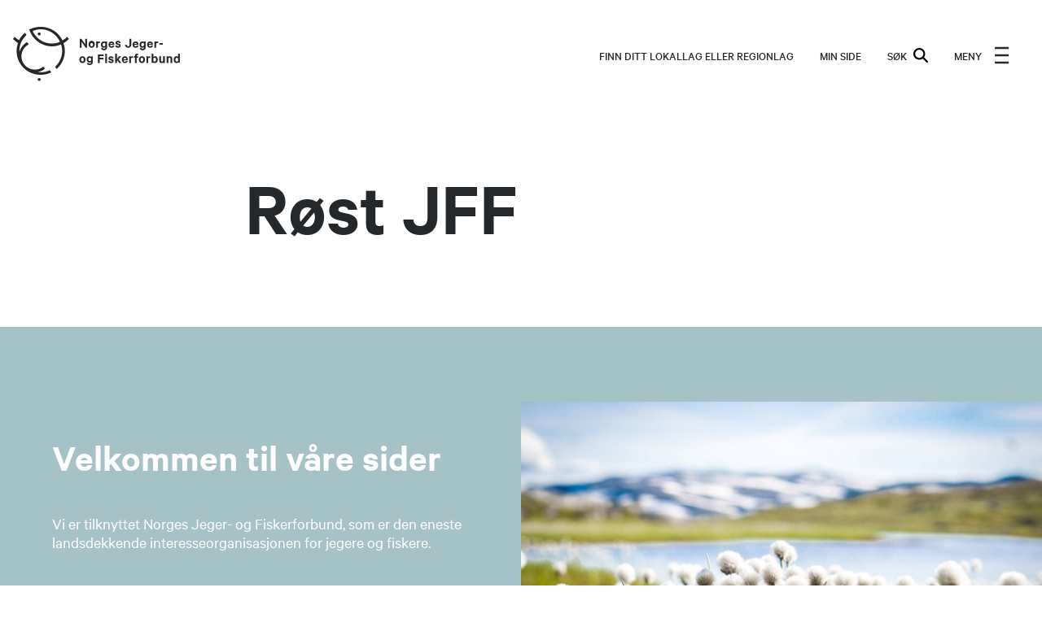

--- FILE ---
content_type: text/html;charset=utf-8
request_url: https://www.njff.no/nordland/rost
body_size: 44312
content:
<!DOCTYPE html>
<html lang="no" prefix="og: http://ogp.me/ns#">
<head><meta property="og:image" content=https://www.njff.no/nordland/rost/_/image/e2b88540-afe4-401e-a67a-7000acc52e14:586a9ca4038934a13a122b48c21bc315b1e385df/block-1024-768/NJFFlogo.png/>
  <!-- Google Tag Manager -->
  <script>(function(w,d,s,l,i){w[l]=w[l]||[];w[l].push(
            {'gtm.start': new Date().getTime(),event:'gtm.js'}
    );var f=d.getElementsByTagName(s)[0],
            j=d.createElement(s),dl=l!='dataLayer'?'&l='+l:'';j.async=true;j.src=
            'https://sst.njff.no/gtm.js?id='+i+dl;f.parentNode.insertBefore(j,f);
    })(window,document,'script','dataLayer','GTM-TS47JQF');</script>
  <!-- End Google Tag Manager -->

  <meta charset="utf-8"/>
  <meta name="viewport" content="width=device-width, initial-scale=1.0">
  <meta http-equiv="Content-Type" content="text/html; charset=utf-8"/>

  <title>Røst JFF</title>
<meta property="og:image" content=https://www.njff.no/nordland/rost/_/image/e2b88540-afe4-401e-a67a-7000acc52e14:586a9ca4038934a13a122b48c21bc315b1e385df/block-1024-768/NJFFlogo.png/><link rel="stylesheet" href="/_/asset/no.bouvet.njff:0000019b0c9df870/css/main.css"><link href="https://www.njff.no/nordland/rost" rel="canonical">

<meta name="description">

<meta property="og:title" content="Røst JFF">
<meta property="og:description">
<meta property="og:site_name" content="Røst JFF">


<meta property="og:url" content="https://www.njff.no/nordland/rost">

<meta property="og:type" content="website">
<meta property="og:locale" content="en_US"></head>

<body class="site-page has-frontpage-theme">
<!-- Google Tag Manager (noscript) -->
<noscript><iframe src="https://www.googletagmanager.com/ns.html?id=GTM-TS47JQF"
                  height="0" width="0" style="display:none;visibility:hidden"></iframe></noscript>
<!-- End Google Tag Manager (noscript) -->

<div class="overlay"></div>
<header class="header">
	<div class="header__top">
		<a href="https://www.njff.no/" class="header__logo-link" aria-label="Frontpage link (logo)">
			<span class="icon-logo"></span>
		</a>

		<div class="header__menu-desktop">
				<a href="/finn-ditt-lokallag-eller-regionlag" class="header__button header__local-button">Finn ditt lokallag eller regionlag</a>

				<a href="https://minside.njff.no" class="header__button header__login-button" target="_blank" rel="noopener noreferrer">MIN SIDE</a>

			<button class="header__button header__search-button" type="button">
				SØK
				<img class="header__search-icon" src="/_/asset/no.bouvet.njff:0000019b0c9df870/images/magnifying-glass.svg" alt="search icon"/>
			</button>

			<div class="header__search header__modal">
				<form class="header__search-form" action="/sok">
					<input class="header__search-input" type="text" name="query" placeholder="Søk"/>
					<input class="header__search-input header__search-submit" type="submit" value="SØK"/>
				</form>
				<button class="header__search-close  header__close-button" aria-label="close search bar">
					<span class="icon-cross"></span>
				</button>
			</div>
		</div>

		<button class="header__button header__menu-button" aria-label="menu">
			<span class="header__menu-button-open">
				MENY
				<img src="/_/asset/no.bouvet.njff:0000019b0c9df870/images/hamburger-menu.svg" alt="hamburgermeny" class="header__menu-button-icon"/>
			</span>
			<img src="/_/asset/no.bouvet.njff:0000019b0c9df870/images/close-icon.svg" alt="Close-menu button" class="header__close-icon header__close-button header__menu-button-close"/>
		</button>

		<div class="header__modal header__menu">

			<nav class="header__menu-content">

				<a href="/sok" class="header__button hidden-desktop">
					SØK
					<img class="header__search-icon" src="/_/asset/no.bouvet.njff:0000019b0c9df870/images/magnifying-glass.svg" alt="search icon"/>
				</a>

					<a href="https://minside.njff.no" class="header__button header__login-button hidden-desktop" target="_blank" rel="noopener noreferrer">MIN SIDE</a>

				<div class="header__link-list-container">
					<ul class="link-list__list">
					<li>
					<a href="/finn-ditt-lokallag-eller-regionlag">
						Finn ditt lokallag eller regionlag
					</a>
				</li>
</ul>

				</div>

				<ul class="header__secondary-menu">
							<li class="header__secondary-menu-item">
								<a class="header__secondary-menu-item-link" href=/njff-organisasjonen/tillitsvalgt>
									For tillitsvalgte
								</a>
							</li>
							<li class="header__secondary-menu-item">
								<a class="header__secondary-menu-item-link" href=/aktuelt>
									Aktuelt
								</a>
							</li>
							<li class="header__secondary-menu-item">
								<a class="header__secondary-menu-item-link" href=/ung-i-njff>
									Barn og ungdom
								</a>
							</li>
							<li class="header__secondary-menu-item">
								<a class="header__secondary-menu-item-link" href=/medlem>
									Bli medlem
								</a>
							</li>
							<li class="header__secondary-menu-item">
								<a class="header__secondary-menu-item-link" href=/fiske>
									Fiske
								</a>
							</li>
							<li class="header__secondary-menu-item">
								<a class="header__secondary-menu-item-link" href=/njff-organisasjonen/instruktor-i-njff>
									Instruktør
								</a>
							</li>
							<li class="header__secondary-menu-item">
								<a class="header__secondary-menu-item-link" href=/jakt>
									Jakt
								</a>
							</li>
							<li class="header__secondary-menu-item">
								<a class="header__secondary-menu-item-link" href=/jakthund>
									Jakthund
								</a>
							</li>
							<li class="header__secondary-menu-item">
								<a class="header__secondary-menu-item-link" href=/jfs>
									Jakt- og Fiskesenteret
								</a>
							</li>
							<li class="header__secondary-menu-item">
								<a class="header__secondary-menu-item-link" href=/jaktskyting>
									Jaktskyting
								</a>
							</li>
							<li class="header__secondary-menu-item">
								<a class="header__secondary-menu-item-link" href=/jegerproven>
									Jegerprøven
								</a>
							</li>
							<li class="header__secondary-menu-item">
								<a class="header__secondary-menu-item-link" href=/jenter>
									Jenter
								</a>
							</li>
							<li class="header__secondary-menu-item">
								<a class="header__secondary-menu-item-link" href=/om-oss/kontakt-oss>
									Kontakt oss
								</a>
							</li>
							<li class="header__secondary-menu-item">
								<a class="header__secondary-menu-item-link" href=/njff-organisasjonen/landsmotet>
									Landsmøtet
								</a>
							</li>
							<li class="header__secondary-menu-item">
								<a class="header__secondary-menu-item-link" href=/mat>
									Matoppskrifter
								</a>
							</li>
							<li class="header__secondary-menu-item">
								<a class="header__secondary-menu-item-link" href=/njff-organisasjonen>
									Organisasjonen
								</a>
							</li>
							<li class="header__secondary-menu-item">
								<a class="header__secondary-menu-item-link" href=/om-oss>
									Om oss
								</a>
							</li>
							<li class="header__secondary-menu-item">
								<a class="header__secondary-menu-item-link" href=https://jaktogfiske.njff.no/ target="_blank" rel="noopener noreferrer">
									Jakt & Fiske
									<img class="external-link-icon" src="/_/asset/no.bouvet.njff:0000019b0c9df870/images/external-link-icon.svg" alt="External-link icon"/>
								</a>
							</li>
							<li class="header__secondary-menu-item">
								<a class="header__secondary-menu-item-link" href=https://njffbutikken.no/ target="_blank" rel="noopener noreferrer">
									NJFF-butikken
									<img class="external-link-icon" src="/_/asset/no.bouvet.njff:0000019b0c9df870/images/external-link-icon.svg" alt="External-link icon"/>
								</a>
							</li>
				</ul>
			</nav>
		</div>
	</div>
</header>

<main class="main-container" data-portal-component-type="region" data-portal-region="main">

<nav data-portal-component-type="part" class="header__breadcrumbs">
  
</nav>
<div data-portal-component-type="part" class="page-top page-top--full-width">

    <div class="page-top__column page-top__text page-top__text--full-width">
      <h1 class="page-top__title ">Røst JFF</h1>
      <p class="preface page-top__preface"></p>
    </div>
</div>
<div data-portal-component-type="layout" class="layout layout--5050 background-oceanblue-100">
    <div class="layout__content ">
        <div class="layout__col layout__col--5050" data-portal-region="left">
<div data-portal-component-type="part" class="rich-text ">
    <div class="container">
        <div class="rich-text__container">
				<h2>Velkommen til våre sider</h2>

            <div class="html-text">
				<p>Vi er tilknyttet Norges Jeger- og Fiskerforbund, som er den eneste landsdekkende interesseorganisasjonen for jegere og fiskere.</p>

			</div>

        </div>
    </div>
</div>
        </div>
        <div class="layout__col layout__col--5050" data-portal-region="right">
      <img data-portal-component-type="part" data-info="single image part" src="/nordland/rost/_/image/017dab0c-0178-4544-ba3a-5209ed20af24:eceba49f128524793cf868427cb45bf4734d1439/block-160-91/NJ-03692-%20Foto_Sarah_Synnev%C3%A5g.JPG?quality=70" alt=""
        srcset="/nordland/rost/_/image/017dab0c-0178-4544-ba3a-5209ed20af24:eceba49f128524793cf868427cb45bf4734d1439/block-160-91/NJ-03692-%20Foto_Sarah_Synnev%C3%A5g.JPG?quality=70 160w, /nordland/rost/_/image/017dab0c-0178-4544-ba3a-5209ed20af24:eceba49f128524793cf868427cb45bf4734d1439/block-320-181/NJ-03692-%20Foto_Sarah_Synnev%C3%A5g.JPG?quality=70 320w, /nordland/rost/_/image/017dab0c-0178-4544-ba3a-5209ed20af24:eceba49f128524793cf868427cb45bf4734d1439/block-480-271/NJ-03692-%20Foto_Sarah_Synnev%C3%A5g.JPG?quality=70 480w, /nordland/rost/_/image/017dab0c-0178-4544-ba3a-5209ed20af24:eceba49f128524793cf868427cb45bf4734d1439/block-640-361/NJ-03692-%20Foto_Sarah_Synnev%C3%A5g.JPG?quality=70 640w, /nordland/rost/_/image/017dab0c-0178-4544-ba3a-5209ed20af24:eceba49f128524793cf868427cb45bf4734d1439/block-800-452/NJ-03692-%20Foto_Sarah_Synnev%C3%A5g.JPG?quality=70 800w, /nordland/rost/_/image/017dab0c-0178-4544-ba3a-5209ed20af24:eceba49f128524793cf868427cb45bf4734d1439/block-1200-677/NJ-03692-%20Foto_Sarah_Synnev%C3%A5g.JPG?quality=70 1200w, /nordland/rost/_/image/017dab0c-0178-4544-ba3a-5209ed20af24:eceba49f128524793cf868427cb45bf4734d1439/block-1400-790/NJ-03692-%20Foto_Sarah_Synnev%C3%A5g.JPG?quality=70 1400w" class="media single-image" loading="lazy">
        </div>
    </div>
</div>
<div data-portal-component-type="part" class="card-list-part card-list-part--col-5 no-theme margin-top-xxxs">
	<form action="/nordland/rost/_/service/no.bouvet.njff/card-service" method="get" class="cardlist__filter-form cardlist__form pagination__form">

		<input type="hidden" id="numCols-5" name="numCols" value="5"/>
		<input type="hidden" id="cardNum-0" name="cardNum" value="0"/>





		<div class="container">
			<div class="card-list-part__title">
				<h2></h2>
			</div>
			
		</div>
		<div class="container container--no-gutter">
			<div class="card-list-part__listing pagination-enabled" id="card-list-items">
				<div class="card-list pagination-content-container">
			<div class="card card--cols-5  " >
	<a href="/nordland/rost/jakt" >
		<div class="card__image">
				<img src="/nordland/rost/_/image/da6a143f-8bc5-4825-ba43-d843746f6802:67d4d98206c58f3818e161474eb86bdab21279ce/block-160-91/Ambassador-Norwegiantrio-NJ-06410-%20Foto_Hanne_Simonsen%20(1).JPG?quality=70" alt=""
					 srcset="/nordland/rost/_/image/da6a143f-8bc5-4825-ba43-d843746f6802:67d4d98206c58f3818e161474eb86bdab21279ce/block-160-91/Ambassador-Norwegiantrio-NJ-06410-%20Foto_Hanne_Simonsen%20(1).JPG?quality=70 160w, /nordland/rost/_/image/da6a143f-8bc5-4825-ba43-d843746f6802:67d4d98206c58f3818e161474eb86bdab21279ce/block-320-181/Ambassador-Norwegiantrio-NJ-06410-%20Foto_Hanne_Simonsen%20(1).JPG?quality=70 320w, /nordland/rost/_/image/da6a143f-8bc5-4825-ba43-d843746f6802:67d4d98206c58f3818e161474eb86bdab21279ce/block-480-271/Ambassador-Norwegiantrio-NJ-06410-%20Foto_Hanne_Simonsen%20(1).JPG?quality=70 480w, /nordland/rost/_/image/da6a143f-8bc5-4825-ba43-d843746f6802:67d4d98206c58f3818e161474eb86bdab21279ce/block-640-361/Ambassador-Norwegiantrio-NJ-06410-%20Foto_Hanne_Simonsen%20(1).JPG?quality=70 640w, /nordland/rost/_/image/da6a143f-8bc5-4825-ba43-d843746f6802:67d4d98206c58f3818e161474eb86bdab21279ce/block-800-452/Ambassador-Norwegiantrio-NJ-06410-%20Foto_Hanne_Simonsen%20(1).JPG?quality=70 800w, /nordland/rost/_/image/da6a143f-8bc5-4825-ba43-d843746f6802:67d4d98206c58f3818e161474eb86bdab21279ce/block-1200-677/Ambassador-Norwegiantrio-NJ-06410-%20Foto_Hanne_Simonsen%20(1).JPG?quality=70 1200w, /nordland/rost/_/image/da6a143f-8bc5-4825-ba43-d843746f6802:67d4d98206c58f3818e161474eb86bdab21279ce/block-1400-790/Ambassador-Norwegiantrio-NJ-06410-%20Foto_Hanne_Simonsen%20(1).JPG?quality=70 1400w"
					 loading="lazy">
		</div>



			<div class="card__display-name">
				<span>Jakt</span>
			</div>
	</a>
</div>

		<div class="card card--cols-5  " >
	<a href="/nordland/rost/fiske" >
		<div class="card__image">
				<img src="/nordland/rost/_/image/bd84081e-fa35-49cf-95a4-a6eba7654966:43fc87bd2bb277f3694d345aad9e15c40f5fcd2d/block-160-91/Jubileumsfoto-NJ-07105-%20Foto_Sarah_Synnev%C3%A5g.JPG?quality=70" alt=""
					 srcset="/nordland/rost/_/image/bd84081e-fa35-49cf-95a4-a6eba7654966:43fc87bd2bb277f3694d345aad9e15c40f5fcd2d/block-160-91/Jubileumsfoto-NJ-07105-%20Foto_Sarah_Synnev%C3%A5g.JPG?quality=70 160w, /nordland/rost/_/image/bd84081e-fa35-49cf-95a4-a6eba7654966:43fc87bd2bb277f3694d345aad9e15c40f5fcd2d/block-320-181/Jubileumsfoto-NJ-07105-%20Foto_Sarah_Synnev%C3%A5g.JPG?quality=70 320w, /nordland/rost/_/image/bd84081e-fa35-49cf-95a4-a6eba7654966:43fc87bd2bb277f3694d345aad9e15c40f5fcd2d/block-480-271/Jubileumsfoto-NJ-07105-%20Foto_Sarah_Synnev%C3%A5g.JPG?quality=70 480w, /nordland/rost/_/image/bd84081e-fa35-49cf-95a4-a6eba7654966:43fc87bd2bb277f3694d345aad9e15c40f5fcd2d/block-640-361/Jubileumsfoto-NJ-07105-%20Foto_Sarah_Synnev%C3%A5g.JPG?quality=70 640w, /nordland/rost/_/image/bd84081e-fa35-49cf-95a4-a6eba7654966:43fc87bd2bb277f3694d345aad9e15c40f5fcd2d/block-800-452/Jubileumsfoto-NJ-07105-%20Foto_Sarah_Synnev%C3%A5g.JPG?quality=70 800w, /nordland/rost/_/image/bd84081e-fa35-49cf-95a4-a6eba7654966:43fc87bd2bb277f3694d345aad9e15c40f5fcd2d/block-1200-677/Jubileumsfoto-NJ-07105-%20Foto_Sarah_Synnev%C3%A5g.JPG?quality=70 1200w, /nordland/rost/_/image/bd84081e-fa35-49cf-95a4-a6eba7654966:43fc87bd2bb277f3694d345aad9e15c40f5fcd2d/block-1400-790/Jubileumsfoto-NJ-07105-%20Foto_Sarah_Synnev%C3%A5g.JPG?quality=70 1400w"
					 loading="lazy">
		</div>



			<div class="card__display-name">
				<span>Fiske</span>
			</div>
	</a>
</div>

		<div class="card card--cols-5  " >
	<a href="/nordland/rost/hund" >
		<div class="card__image">
				<img src="/nordland/rost/_/image/fb8719de-7417-47ee-a006-b9838c0b3983:9ee115e3602b50c309f03067feea03f487d24d6c/block-160-91/Rypetaksering-Hovden-NJ-05314-%20Foto_Torgeir__W._Skancke.jpg?quality=70" alt="Rypetaksering"
					 srcset="/nordland/rost/_/image/fb8719de-7417-47ee-a006-b9838c0b3983:9ee115e3602b50c309f03067feea03f487d24d6c/block-160-91/Rypetaksering-Hovden-NJ-05314-%20Foto_Torgeir__W._Skancke.jpg?quality=70 160w, /nordland/rost/_/image/fb8719de-7417-47ee-a006-b9838c0b3983:9ee115e3602b50c309f03067feea03f487d24d6c/block-320-181/Rypetaksering-Hovden-NJ-05314-%20Foto_Torgeir__W._Skancke.jpg?quality=70 320w, /nordland/rost/_/image/fb8719de-7417-47ee-a006-b9838c0b3983:9ee115e3602b50c309f03067feea03f487d24d6c/block-480-271/Rypetaksering-Hovden-NJ-05314-%20Foto_Torgeir__W._Skancke.jpg?quality=70 480w, /nordland/rost/_/image/fb8719de-7417-47ee-a006-b9838c0b3983:9ee115e3602b50c309f03067feea03f487d24d6c/block-640-361/Rypetaksering-Hovden-NJ-05314-%20Foto_Torgeir__W._Skancke.jpg?quality=70 640w, /nordland/rost/_/image/fb8719de-7417-47ee-a006-b9838c0b3983:9ee115e3602b50c309f03067feea03f487d24d6c/block-800-452/Rypetaksering-Hovden-NJ-05314-%20Foto_Torgeir__W._Skancke.jpg?quality=70 800w, /nordland/rost/_/image/fb8719de-7417-47ee-a006-b9838c0b3983:9ee115e3602b50c309f03067feea03f487d24d6c/block-1200-677/Rypetaksering-Hovden-NJ-05314-%20Foto_Torgeir__W._Skancke.jpg?quality=70 1200w, /nordland/rost/_/image/fb8719de-7417-47ee-a006-b9838c0b3983:9ee115e3602b50c309f03067feea03f487d24d6c/block-1400-790/Rypetaksering-Hovden-NJ-05314-%20Foto_Torgeir__W._Skancke.jpg?quality=70 1400w"
					 loading="lazy">
		</div>



			<div class="card__display-name">
				<span>Hund</span>
			</div>
	</a>
</div>

		<div class="card card--cols-5  " >
	<a href="/nordland/rost/jaktskyting" >
		<div class="card__image">
				<img src="/nordland/rost/_/image/6e501e6e-c308-43ee-92d2-4f4bb69a72ba:ff7e2a655d1ddf3dd3f7348d72fbfbe488180d3e/block-160-91/NM-Figurjakt-Ringebu-og-Favang-JFF-2019-NJ-06977-%20Foto_Torgeir__W._Skancke.JPG?quality=70" alt="Jaktskyting er en konkurranseaktivitet som interesserer mange av NJFFs medlemmer.
For å bli en dyktig jeger trengs det en viss porsjon praksis, deriblant skytetrening."
					 srcset="/nordland/rost/_/image/6e501e6e-c308-43ee-92d2-4f4bb69a72ba:ff7e2a655d1ddf3dd3f7348d72fbfbe488180d3e/block-160-91/NM-Figurjakt-Ringebu-og-Favang-JFF-2019-NJ-06977-%20Foto_Torgeir__W._Skancke.JPG?quality=70 160w, /nordland/rost/_/image/6e501e6e-c308-43ee-92d2-4f4bb69a72ba:ff7e2a655d1ddf3dd3f7348d72fbfbe488180d3e/block-320-181/NM-Figurjakt-Ringebu-og-Favang-JFF-2019-NJ-06977-%20Foto_Torgeir__W._Skancke.JPG?quality=70 320w, /nordland/rost/_/image/6e501e6e-c308-43ee-92d2-4f4bb69a72ba:ff7e2a655d1ddf3dd3f7348d72fbfbe488180d3e/block-480-271/NM-Figurjakt-Ringebu-og-Favang-JFF-2019-NJ-06977-%20Foto_Torgeir__W._Skancke.JPG?quality=70 480w, /nordland/rost/_/image/6e501e6e-c308-43ee-92d2-4f4bb69a72ba:ff7e2a655d1ddf3dd3f7348d72fbfbe488180d3e/block-640-361/NM-Figurjakt-Ringebu-og-Favang-JFF-2019-NJ-06977-%20Foto_Torgeir__W._Skancke.JPG?quality=70 640w, /nordland/rost/_/image/6e501e6e-c308-43ee-92d2-4f4bb69a72ba:ff7e2a655d1ddf3dd3f7348d72fbfbe488180d3e/block-800-452/NM-Figurjakt-Ringebu-og-Favang-JFF-2019-NJ-06977-%20Foto_Torgeir__W._Skancke.JPG?quality=70 800w, /nordland/rost/_/image/6e501e6e-c308-43ee-92d2-4f4bb69a72ba:ff7e2a655d1ddf3dd3f7348d72fbfbe488180d3e/block-1200-677/NM-Figurjakt-Ringebu-og-Favang-JFF-2019-NJ-06977-%20Foto_Torgeir__W._Skancke.JPG?quality=70 1200w, /nordland/rost/_/image/6e501e6e-c308-43ee-92d2-4f4bb69a72ba:ff7e2a655d1ddf3dd3f7348d72fbfbe488180d3e/block-1400-790/NM-Figurjakt-Ringebu-og-Favang-JFF-2019-NJ-06977-%20Foto_Torgeir__W._Skancke.JPG?quality=70 1400w"
					 loading="lazy">
		</div>



			<div class="card__display-name">
				<span>Jaktskyting</span>
			</div>
	</a>
</div>

		<div class="card card--cols-5  " >
	<a href="/nordland/rost/jegerproven" >
		<div class="card__image">
				<img src="/nordland/rost/_/image/a6717b40-7794-43e4-a40f-b934bf880be7:1831ea879dba0b2c898f2708ff0450bed93c95da/block-160-91/Rypejakt-Engerdal-NJ-05289-%20Foto_Torgeir__W._Skancke.JPG?quality=70" alt="Rypejakt i Engerdal"
					 srcset="/nordland/rost/_/image/a6717b40-7794-43e4-a40f-b934bf880be7:1831ea879dba0b2c898f2708ff0450bed93c95da/block-160-91/Rypejakt-Engerdal-NJ-05289-%20Foto_Torgeir__W._Skancke.JPG?quality=70 160w, /nordland/rost/_/image/a6717b40-7794-43e4-a40f-b934bf880be7:1831ea879dba0b2c898f2708ff0450bed93c95da/block-320-181/Rypejakt-Engerdal-NJ-05289-%20Foto_Torgeir__W._Skancke.JPG?quality=70 320w, /nordland/rost/_/image/a6717b40-7794-43e4-a40f-b934bf880be7:1831ea879dba0b2c898f2708ff0450bed93c95da/block-480-271/Rypejakt-Engerdal-NJ-05289-%20Foto_Torgeir__W._Skancke.JPG?quality=70 480w, /nordland/rost/_/image/a6717b40-7794-43e4-a40f-b934bf880be7:1831ea879dba0b2c898f2708ff0450bed93c95da/block-640-361/Rypejakt-Engerdal-NJ-05289-%20Foto_Torgeir__W._Skancke.JPG?quality=70 640w, /nordland/rost/_/image/a6717b40-7794-43e4-a40f-b934bf880be7:1831ea879dba0b2c898f2708ff0450bed93c95da/block-800-452/Rypejakt-Engerdal-NJ-05289-%20Foto_Torgeir__W._Skancke.JPG?quality=70 800w, /nordland/rost/_/image/a6717b40-7794-43e4-a40f-b934bf880be7:1831ea879dba0b2c898f2708ff0450bed93c95da/block-1200-677/Rypejakt-Engerdal-NJ-05289-%20Foto_Torgeir__W._Skancke.JPG?quality=70 1200w, /nordland/rost/_/image/a6717b40-7794-43e4-a40f-b934bf880be7:1831ea879dba0b2c898f2708ff0450bed93c95da/block-1400-790/Rypejakt-Engerdal-NJ-05289-%20Foto_Torgeir__W._Skancke.JPG?quality=70 1400w"
					 loading="lazy">
		</div>



			<div class="card__display-name">
				<span>Jegerprøven</span>
			</div>
	</a>
</div>

</div>


			</div>
		</div>
	</form>
</div>
<div data-portal-component-type="part" class="event-list">
  <div class="container">
    <h2 class="event-list__title">
      Aktivitetskalender
    </h2>
    <form class="form js-event-list-filter-form pagination__form" action="/nordland/rost/_/service/no.bouvet.njff/event-list" method="GET">
      <div class="event-list__main-content">
        <div class="event-list__filter-wrapper">
          <div class="event-list__filter">
            <button type="button" class="js-close-filter-modal event-list__filter__close-button hidden-mobile hidden-desktop no-button-style">
              <span class="icon-cross"></span>
            </button>
            <h4 class="margin-1">Tilpass søket etter aktiviteter og kurs</h4>
            <button type="button" class="button js-open-filter-modal hidden form__button event-list__filter__form-button">
              Tilpass søket
            </button>
            <div class="event-list__filter__heading">
              <legend class="form__label form__title-container hidden-desktop">Filter</legend>
              <legend class="form__label form__desktop-title-container hidden-mobile">Aktivitet</legend>
              <div class="event-list__filter__heading__icons">
                <img class="event-list__filter__heading__icons__open-filter-icon" src="/_/asset/no.bouvet.njff:0000019b0c9df870/images/filter-icon.svg" alt="Open-filter icon" />
                <img class="event-list__filter__heading__icons__close-filter-icon" src="/_/asset/no.bouvet.njff:0000019b0c9df870/images/close-section-arrow.svg" alt="Close-filter icon" style="display:none;" />
              </div>
            </div>
            <div class="event-list__filter__options">
              <input type="hidden" name="coords" id="coords" value="" />
              <fieldset class="form__control" id="event-submit">
                <input class="form__input form__checkbox-input js-event-category-input"
                  type="checkbox"  name="categories" id="category-f58812aa-3a57-45c3-9875-fb73e3853ab3"
                  value="f58812aa-3a57-45c3-9875-fb73e3853ab3" />
                <label class="form__label form__checkbox" for="category-f58812aa-3a57-45c3-9875-fb73e3853ab3">
                  Annet
                </label>
                <input class="form__input form__checkbox-input js-event-category-input"
                  type="checkbox"  name="categories" id="category-90c6150f-fd19-4cb8-bf4d-48e0ee6aef4d"
                  value="90c6150f-fd19-4cb8-bf4d-48e0ee6aef4d" />
                <label class="form__label form__checkbox" for="category-90c6150f-fd19-4cb8-bf4d-48e0ee6aef4d">
                  Aversjonsdressur
                </label>
                <input class="form__input form__checkbox-input js-event-category-input"
                  type="checkbox"  name="categories" id="category-ff689fe7-ade4-4ce4-9dfb-f276193b7b6a"
                  value="ff689fe7-ade4-4ce4-9dfb-f276193b7b6a" />
                <label class="form__label form__checkbox" for="category-ff689fe7-ade4-4ce4-9dfb-f276193b7b6a">
                  Barn og ungdom
                </label>
                <input class="form__input form__checkbox-input js-event-category-input"
                  type="checkbox"  name="categories" id="category-7d0000e4-dcf9-47f9-a27e-33743ff064be"
                  value="7d0000e4-dcf9-47f9-a27e-33743ff064be" />
                <label class="form__label form__checkbox" for="category-7d0000e4-dcf9-47f9-a27e-33743ff064be">
                  Fiske
                </label>
                <input class="form__input form__checkbox-input js-event-category-input"
                  type="checkbox"  name="categories" id="category-d6bc406e-27a3-490e-aced-cea2bbc1371a"
                  value="d6bc406e-27a3-490e-aced-cea2bbc1371a" />
                <label class="form__label form__checkbox" for="category-d6bc406e-27a3-490e-aced-cea2bbc1371a">
                  Fiskekonkurranse
                </label>
                <input class="form__input form__checkbox-input js-event-category-input"
                  type="checkbox"  name="categories" id="category-4939b34f-8872-4e2b-85ab-174ea7ef29e8"
                  value="4939b34f-8872-4e2b-85ab-174ea7ef29e8" />
                <label class="form__label form__checkbox" for="category-4939b34f-8872-4e2b-85ab-174ea7ef29e8">
                  Fiskesommer
                </label>
                <input class="form__input form__checkbox-input js-event-category-input"
                  type="checkbox"  name="categories" id="category-1355f5bf-3dc4-4068-9648-76b34f015a25"
                  value="1355f5bf-3dc4-4068-9648-76b34f015a25" />
                <label class="form__label form__checkbox" for="category-1355f5bf-3dc4-4068-9648-76b34f015a25">
                  Friluftsliv
                </label>
                <input class="form__input form__checkbox-input js-event-category-input"
                  type="checkbox"  name="categories" id="category-0c5827ec-0459-4ca4-a9b2-4de24ba14ed1"
                  value="0c5827ec-0459-4ca4-a9b2-4de24ba14ed1" />
                <label class="form__label form__checkbox" for="category-0c5827ec-0459-4ca4-a9b2-4de24ba14ed1">
                  Hund
                </label>
                <input class="form__input form__checkbox-input js-event-category-input"
                  type="checkbox"  name="categories" id="category-7f36734d-9f62-42b6-bf0b-7f1f68c1aef7"
                  value="7f36734d-9f62-42b6-bf0b-7f1f68c1aef7" />
                <label class="form__label form__checkbox" for="category-7f36734d-9f62-42b6-bf0b-7f1f68c1aef7">
                  Instruktørkurs
                </label>
                <input class="form__input form__checkbox-input js-event-category-input"
                  type="checkbox"  name="categories" id="category-38b2320b-0dd8-4da2-bd6d-8dcb95b0980a"
                  value="38b2320b-0dd8-4da2-bd6d-8dcb95b0980a" />
                <label class="form__label form__checkbox" for="category-38b2320b-0dd8-4da2-bd6d-8dcb95b0980a">
                  Introfiske
                </label>
                <input class="form__input form__checkbox-input js-event-category-input"
                  type="checkbox"  name="categories" id="category-6ffd2127-4ae4-4df3-a398-92a2ff00cbff"
                  value="6ffd2127-4ae4-4df3-a398-92a2ff00cbff" />
                <label class="form__label form__checkbox" for="category-6ffd2127-4ae4-4df3-a398-92a2ff00cbff">
                  Introjakt
                </label>
                <input class="form__input form__checkbox-input js-event-category-input"
                  type="checkbox"  name="categories" id="category-e37e02c6-901d-4782-aebe-5d96a3bfba55"
                  value="e37e02c6-901d-4782-aebe-5d96a3bfba55" />
                <label class="form__label form__checkbox" for="category-e37e02c6-901d-4782-aebe-5d96a3bfba55">
                  Jakt
                </label>
                <input class="form__input form__checkbox-input js-event-category-input"
                  type="checkbox"  name="categories" id="category-94274561-0c59-4b57-90a5-bb51777b0749"
                  value="94274561-0c59-4b57-90a5-bb51777b0749" />
                <label class="form__label form__checkbox" for="category-94274561-0c59-4b57-90a5-bb51777b0749">
                  Jegerprøven
                </label>
                <input class="form__input form__checkbox-input js-event-category-input"
                  type="checkbox"  name="categories" id="category-03b093eb-303f-4863-9224-10a40b2fab4e"
                  value="03b093eb-303f-4863-9224-10a40b2fab4e" />
                <label class="form__label form__checkbox" for="category-03b093eb-303f-4863-9224-10a40b2fab4e">
                  Kvinner
                </label>
                <input class="form__input form__checkbox-input js-event-category-input"
                  type="checkbox"  name="categories" id="category-c5610cd0-7209-4d5d-83e0-ab5eac5eea6c"
                  value="c5610cd0-7209-4d5d-83e0-ab5eac5eea6c" />
                <label class="form__label form__checkbox" for="category-c5610cd0-7209-4d5d-83e0-ab5eac5eea6c">
                  Mat
                </label>
                <input class="form__input form__checkbox-input js-event-category-input"
                  type="checkbox"  name="categories" id="category-23aaab95-79d8-4b98-8203-c9bc997dd5a9"
                  value="23aaab95-79d8-4b98-8203-c9bc997dd5a9" />
                <label class="form__label form__checkbox" for="category-23aaab95-79d8-4b98-8203-c9bc997dd5a9">
                  Senior
                </label>
                <input class="form__input form__checkbox-input js-event-category-input"
                  type="checkbox"  name="categories" id="category-f00a982d-82e4-47ab-bdc4-5aedde77818c"
                  value="f00a982d-82e4-47ab-bdc4-5aedde77818c" />
                <label class="form__label form__checkbox" for="category-f00a982d-82e4-47ab-bdc4-5aedde77818c">
                  Skyteaktivitet
                </label>
                <input class="form__input form__checkbox-input js-event-category-input"
                  type="checkbox"  name="categories" id="category-1c882a4e-96f5-4d09-a60a-a607dbd0e153"
                  value="1c882a4e-96f5-4d09-a60a-a607dbd0e153" />
                <label class="form__label form__checkbox" for="category-1c882a4e-96f5-4d09-a60a-a607dbd0e153">
                  UngVoksen
                </label>
                <input class="form__input form__checkbox-input js-event-category-input"
                  type="checkbox"  name="categories" id="category-ffd2638d-9db5-4392-9bbc-f3039ba7b401"
                  value="ffd2638d-9db5-4392-9bbc-f3039ba7b401" />
                <label class="form__label form__checkbox" for="category-ffd2638d-9db5-4392-9bbc-f3039ba7b401">
                  Urban
                </label>
              </fieldset>
              <p class="form__control">
                <label class="form__label" for="event-free-text">Fritekstsøk</label>
                <input class="event-list__input form__input form__input--full-width background-none"
                    type="text" name="eventQ" placeholder="Søk aktivitet, kurs, beskrivelse"
                    id="event-free-text"/>
              </p>
              <fieldset class="form__control">
                <legend class="form__label--subtitle">Velg tidspunkt</legend>
                <label class="form__label form__label--small">
                  <input class="event-list__input form__input background-none" type="text"
                    name="date-picker-from" id="date-picker-from" data-value=""
                    placeholder="Fra dato" />
                </label>
                <label class="form__label form__label--small">
                  <input class="event-list__input form__input background-none" type="text"
                    name="date-picker-to" id="date-picker-to" placeholder="Til dato"
                    data-value="" />
                </label>
              </fieldset>
              <p class="form__control">
                <label class="form__label--subtitle" for="event-county-organizer">Søk i Regionlag</label>
                <input
                  class="event-list__input form__input form__input--full-width background-none"
                  type="text"
                  name="counties"
                  value=""
                  placeholder="Velg"
                  id="event-county-organizer"
                  autocomplete="off"
                  data-service="/nordland/rost/_/service/no.bouvet.njff/autocomplete?type=county" />
              <div name="counties" id="event-county-organizer-select" class="hidden">
              </div>
              <div class="event-list__filter__chip-container">
                <div id="event-county-organizer-chips">
                </div>
              </div>
              <p class="form__control">
                <label class="form__label--subtitle" for="event-organizer">Søk i lokallag</label>
                <input
                  class="event-list__input form__input form__input--full-width background-none"
                  type="text"
                  name="organization"
                  value=""
                  placeholder="Velg"
                  id="event-organizer"
                  autocomplete="off"
                  data-service="/nordland/rost/_/service/no.bouvet.njff/autocomplete?type=organizers" />
              <div name="organizations" id="event-organizer-select" class="hidden">
                <input type="checkbox" data-id="dfb9335f-71f4-4672-aca2-20920238cd69" name="organizations"
                  checked value="dfb9335f-71f4-4672-aca2-20920238cd69">
                Røst JFF
                </input>
              </div>
              <div class="event-list__filter__chip-container">
                <div id="event-organizer-chips">
                  <div class="event-list__filter__chip-container__chip chip-dfb9335f-71f4-4672-aca2-20920238cd69" data-id="dfb9335f-71f4-4672-aca2-20920238cd69">
                    Røst JFF
                    <button class="icon-cross"></button>
                  </div>
                </div>
              </div>
              </p>
              <div class="event-list__form-buttons-wrapper">
                <button type="reset" class="event-list__filter__form-button button form__button background-none">
                  Tøm
                </button>
                <button type="submit"
                  class="form__button--right event-list__filter__form-button button js-submit-button form__button hidden-desktop">
                  Søk
                </button>
              </div>
            </div>
          </div>
        </div>
        <div class="event-list__results js-event-list-results-section">
          <p class="event-list__num-events-text">Ingen treff.</p>
        </div>
      </div>
    </form>
  </div>
</div>
<div data-portal-component-type="part" class="columbus">
	<div><div class="accordion">
                <div class="accordion__element " id="accordion_section=5-0">

                <button class="accordion__element__button" type="button" data-section_id="5-0">
                    <span class="accordion__icon icon icon-chevron-down"></span>

                    <div class="accordion__element__title">
                        Kontakt oss
                    </div>
                </button>

                <div class="accordion__element__rich-text">
                    <div class="union-contact-information component">
  <h3>Steinar Hansen</h3>
  <h4>Leder</h4>

    <div class="mobilephone">
      <a href="tel:97654222">97654222</a>
    </div>


    <div class="email">
      <a class="email-constructor-selector" data-name="steinar.hansen" data-host="enivest.net">
        Send epost
      </a>
    </div>

</div>
<div class="union-contact-information component">
  <h3>Johan Fredrik Johansen</h3>
  <h4>Nestleder</h4>

    <div class="mobilephone">
      <a href="tel:97496200">97496200</a>
    </div>


    <div class="email">
      <a class="email-constructor-selector" data-name="jfjohansen" data-host="outlook.com">
        Send epost
      </a>
    </div>

</div>
<div class="union-contact-information component">
  <h3>Dy Olaf J Pedersen</h3>
  <h4>Styremedlem</h4>

    <div class="mobilephone">
      <a href="tel:92696157">92696157</a>
    </div>


    <div class="email">
      <a class="email-constructor-selector" data-name="olaf.pedersen.dy" data-host="glea.no">
        Send epost
      </a>
    </div>

</div>
<div class="union-contact-information component">
  <h3>Steinar Hansen</h3>
  <h4>Økonomiansvarlig</h4>

    <div class="mobilephone">
      <a href="tel:97654222">97654222</a>
    </div>


    <div class="email">
      <a class="email-constructor-selector" data-name="steinar.hansen" data-host="enivest.net">
        Send epost
      </a>
    </div>

</div>

                </div>

            </div>
</div>
</div>
</div>
<div data-portal-component-type="part" class="membership-teaser">
    <div class="container">
        <div class="membership-teaser__container">
            <h2 class="membership-teaser__title">
                Bli medlem av NJFF
            </h2>

            <p class="membership-teaser__subtitle preface">
                Som medlem av NJFF får du tilgang til en rekke fordeler.
            </p>

            <div class="membership-teaser__benefits-container">
                                    <div class="membership-teaser__benefit">
                        <div class="membership-teaser__benefit-content">
                            <div class="membership-teaser__benefit-title">
                                Jakt & Fiske
                            </div>
                            <div class="membership-teaser__benefit-preface">
                                Som medlem av NJFF mottar du landets største jakt- og fiskemagasin rett hjem i postkassa. I tillegg har du tilgang til samtlige artikler i den digitale utgaven på nett.
                            </div>
                        </div>
                    </div>
                    <div class="membership-teaser__benefit">
                        <div class="membership-teaser__benefit-content">
                            <div class="membership-teaser__benefit-title">
                                Mine båter
                            </div>
                            <div class="membership-teaser__benefit-preface">
                                Som medlem i NJFF kan du få tilgang til båter over hele landet. Alle båtene er plassert i vann med gode fiskemuligheter.
                            </div>
                        </div>
                    </div>
            </div>

            <div class="membership-teaser__member-benefits-link-container">
                <a class="membership-teaser__member-benefits-link" href=/medlem/medlemsfordeler>
                    <div>
                        Se alle medlemsfordeler
                    </div>
                    <img class="membership-teaser__bullet-arrow" src="/_/asset/no.bouvet.njff:0000019b0c9df870/images/bulletArrow.svg" alt="bullet arrow"/>
                </a>
            </div>

            <a href="https://www.njff.no/medlem" class="membership-teaser__become-member-box membership-button-blob">
                <span>
                    Bli medlem!
                </span>
            </a>
        </div>
    </div>
</div>
</main>
<footer class="footer">
  <div class="container container--no-gutter">

    <a href="https://www.njff.no/medlem" class="footer__become-member-box membership-button-blob">
        <span>
            Bli medlem!
        </span>
    </a>
    <div class="footer__main-components grid">
        <div class="footer__sets-container col-3 col-lg">
          <h4 class="footer__title">
              NJFF
          </h4>
          <div class="footer__set-contents">
                <a href=/om-oss/kontakt-oss>
                    Kontakt administrasjonen
                </a>
                <a href=/finn-ditt-lokallag-eller-regionlag>
                    Kontakt ditt lokallag eller regionlag
                </a>
                <a href=/om-oss>
                    Om oss
                </a>
                <a href=/njff-organisasjonen>
                    Organisasjonen
                </a>
                <a href=/njff-organisasjonen/tillitsvalgt>
                    Tillitsvalgt
                </a>
                <a href=/jfs>
                    Jakt- og Fiskesenteret
                </a>
                <a href=/om-oss/personvern>
                    Personvernerklæring
                </a>
                <a href=/om-oss/betingelser-for-medlemskap-i-njff>
                    Medlemsvilkår
                </a>
                <a href=/nordland/rost/hund>
                    
                </a>
          </div>
        </div>
        <div class="footer__sets-container col-3 col-lg">
          <h4 class="footer__title">
              Eksterne lenker
          </h4>
          <div class="footer__set-contents">
                <a href=https://jaktogfiske.njff.no/ target="_blank" rel="noopener noreferrer">
                    Jakt & Fiske
                </a>
                <a href=http://xn--minebter-e0a.no/about target="_blank" rel="noopener noreferrer">
                    Mine båter
                </a>
                <a href=https://www.inatur.no/ target="_blank" rel="noopener noreferrer">
                    Inatur
                </a>
                <a href=https://njffbutikken.no/ target="_blank" rel="noopener noreferrer">
                    NJFF-butikken
                </a>
                <a href=https://portaladmin.njff.no target="_blank" rel="noopener noreferrer">
                    Login for redaktører
                </a>
                <a href=https://pamelding.njff.no/arrangement/ target="_blank" rel="noopener noreferrer">
                    Login LetsReg
                </a>
                <a href=https://www.aversjonsbevis.no/ target="_blank" rel="noopener noreferrer">
                    Digitalt aversjonsbevis
                </a>
          </div>
        </div>
        <div class="footer__social-media col-3 col-lg">
          <h4 class="footer__title">
              Følg oss
          </h4>
          <div class="footer__social-media-links">
              <div class="social-media-link-set">
            <div class="social-media-icon-wrapper">
            <a href="https://www.youtube.com/channel/UCOSkBF-QUV_nCkDNA2HRUOQ" aria-label="youtube">
                    <span class="social-media-link-set__icon--youtube icon-youtube"></span>
            </a>
        </div>
        <div class="social-media-icon-wrapper">
            <a href="https://www.instagram.com/jegerogfisk/" aria-label="instagram">
                    <span class="social-media-link-set__icon--instagram icon-instagram"></span>
            </a>
        </div>
        <div class="social-media-icon-wrapper">
            <a href="https://www.facebook.com/NJFF.no" aria-label="facebook">
                    <span class="social-media-link-set__icon--facebook icon-facebook"></span>
            </a>
        </div>
        <div class="social-media-icon-wrapper">
            <a href="https://www.tiktok.com/@jegerogfisk" aria-label="tiktok">
                    <img src="/_/asset/no.bouvet.njff:0000019b0c9df870/images/social-media/tiktok.svg" alt="tiktok icon" class="social-media-link-set__icon--tiktok">
            </a>
        </div>
        <div class="social-media-icon-wrapper">
            <a href="https://snapchat.com/t/5tkpzfHa" aria-label="snapchat">
                    <img src="/_/asset/no.bouvet.njff:0000019b0c9df870/images/social-media/snapchat.svg" alt="snapchat icon" class="social-media-link-set__icon--snapchat">
            </a>
        </div>
        <div class="social-media-icon-wrapper">
            <a href="https://open.spotify.com/show/0zpqUQAediIrBOl86cmHqp" aria-label="podcast">
                    <span class="social-media-link-set__icon--podcast icon-podcast"></span>
            </a>
        </div>
</div>

          </div>
        </div>
    </div>
    <div class="footer__bottom-container grid">
      <div class="footer__bottom-container-section footer__bottom-container-disclaimer col-6 col-lg">
          <p>Norges Jeger- og Fiskerforbund (NJFF) er landets eneste landsdekkende organisasjon for jegere og sportsfiskere og et av de viktigste miljøene for formidling av kunnskap om jakt og fiske i Norge.&nbsp;Vi er en partipolitisk nøytral organisasjon, men har et sterkt jakt-, fiske-, og naturpolitisk engasjement i mange saker.&nbsp;</p>

<p>Norges Jeger- og Fiskerforbund benytter informasjonskapsler på nettsiden.</p>

<p>Lokalforeninger tilsluttet Norges Jeger- og Fiskerforbund har&nbsp;ansvar for innhold de publiserer på njff.no.</p>

      </div>
      <div class="footer__bottom-container-section col-3 col-lg">
          
      </div>
    </div>
  </div>
</footer>

<script nomodule defer src="/_/asset/no.bouvet.njff:0000019b0c9df870/js/main.js"></script><script type="module" src="/_/asset/no.bouvet.njff:0000019b0c9df870/js/main-es6.js"></script></body>
</html>


--- FILE ---
content_type: image/svg+xml
request_url: https://www.njff.no/_/asset/no.bouvet.njff:0000019b0c9df870/images/hamburger-menu.svg
body_size: -338
content:
<svg width="18" height="22" viewBox="0 0 18 22" fill="none" xmlns="http://www.w3.org/2000/svg">
<path d="M0.0783691 2H17.0667" stroke="#25282A" stroke-width="2.5"/>
<path d="M0.0783691 11H17.0667" stroke="#25282A" stroke-width="2.5"/>
<path d="M0.0783691 20H17.0667" stroke="#25282A" stroke-width="2.5"/>
</svg>


--- FILE ---
content_type: image/svg+xml
request_url: https://www.njff.no/_/asset/no.bouvet.njff:0000019b0c9df870/images/social-media/tiktok.svg
body_size: -35
content:
<?xml version="1.0" encoding="UTF-8"?><svg id="Layer_1" xmlns="http://www.w3.org/2000/svg" viewBox="0 0 581.06 666.75"><defs><style>.cls-1{fill:#fff;stroke-width:0px;}</style></defs><path class="cls-1" d="M547.62,156.2c-68.32-14.61-119.22-71.93-125.67-141.5V0h-114.83v455.73c-.19,53.31-43.56,96.38-96.87,96.19-30.04-.11-58.31-14.19-76.49-38.09l-.07-.03.07.03c-32.24-42.44-23.97-102.98,18.46-135.22,25.01-19,57.7-24.64,87.64-15.12v-116.67C124.44,230.88,17.94,311.51,1.99,426.92c-8.93,64.59,12.51,129.67,58.07,176.31,81.45,83.34,215.04,84.87,298.38,3.42,40.62-39.7,63.52-94.09,63.52-150.89v-232.87c46.41,33.18,102.05,50.97,159.1,50.87v-114.1c-11.23.01-22.44-1.15-33.43-3.47Z"/></svg>

--- FILE ---
content_type: image/svg+xml
request_url: https://www.njff.no/_/asset/no.bouvet.njff:0000019b0c9df870/images/close-section-arrow.svg
body_size: -270
content:
<svg width="33" height="14" viewBox="0 0 33 14" fill="none" xmlns="http://www.w3.org/2000/svg">
<path d="M16.5 4.58689C19.454 5.86325 25.6151 10.6895 28.6957 14L33 12.4843C28.6113 7.53846 22.8721 2.87179 16.5 0C10.1279 2.87179 4.34655 7.53846 0 12.4843L4.30435 14C7.38491 10.6895 13.546 5.86325 16.5 4.58689Z" fill="black"/>
</svg>


--- FILE ---
content_type: image/svg+xml
request_url: https://www.njff.no/_/asset/no.bouvet.njff:0000019b0c9df870/images/bulletArrow.svg
body_size: -291
content:
<svg width="49" height="9" viewBox="0 0 49 9" fill="none" xmlns="http://www.w3.org/2000/svg">
<line x1="4.37114e-08" y1="4.34058" x2="40" y2="4.34058" stroke="#25282A"/>
<path d="M47 4.34056C47 3.0307 46 2.84057 45 2.84056L42.5 2.84058L42.5 5.84058L45 5.84056C46 5.84055 47 5.6504 47 4.34056Z" stroke="#25282A"/>
</svg>


--- FILE ---
content_type: image/svg+xml
request_url: https://www.njff.no/_/asset/no.bouvet.njff:0000019b0c9df870/images/magnifying-glass.svg
body_size: 62
content:
<svg width="18" height="18" viewBox="0 0 18 18" fill="none" xmlns="http://www.w3.org/2000/svg">
    <path d="M17.6752 16.1079L13.0389 11.4713C13.94 10.2431 14.4277 8.76556 14.4277 7.21374C14.4277 5.28616 13.6773 3.47497 12.3151 2.11269C10.9529 0.750416 9.14074 0 7.21439 0C5.28804 0 3.47585 0.750416 2.11256 2.11269C0.750368 3.47608 0 5.28727 0 7.21485C0 9.14243 0.750368 10.9536 2.11256 12.3159C3.51908 13.7225 5.36674 14.4253 7.21328 14.4253C8.7107 14.4253 10.2081 13.9631 11.4705 13.0386L16.1069 17.6752C16.323 17.8914 16.6067 18 16.8905 18C17.1742 18 17.458 17.8914 17.6741 17.6752C18.1075 17.2429 18.1075 16.5413 17.6752 16.1079ZM7.21439 12.2095C5.93533 12.2095 4.65516 11.7218 3.6809 10.7486C2.73657 9.80418 2.21674 8.54942 2.21674 7.21485C2.21674 5.88029 2.73657 4.62442 3.6809 3.68114C4.62413 2.73674 5.8788 2.21689 7.21439 2.21689C8.54998 2.21689 9.80466 2.73674 10.7479 3.68114C11.6922 4.62553 12.212 5.88029 12.212 7.21485C12.212 8.54942 11.6922 9.80528 10.7479 10.7486C9.77362 11.7229 8.49345 12.2095 7.21439 12.2095Z" fill="black"/>
</svg>
